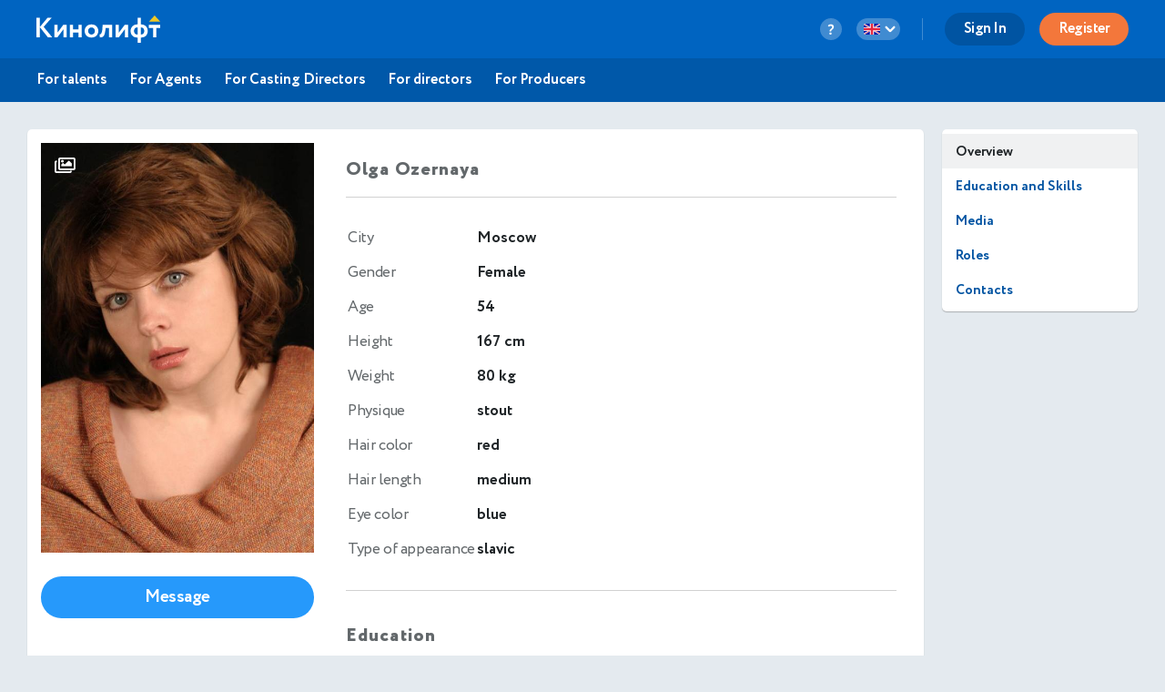

--- FILE ---
content_type: text/html; charset=utf-8
request_url: https://kinolift.com/en/747
body_size: 8030
content:



<!doctype html>
<html ng-app="kinoliftApp" lang="en" xmlns:og="http://ogp.me/ns#" xmlns:fb="http://www.facebook.com/2008/fbml">
<head>
    
	<meta http-equiv="Content-Type" content="text/html; charset=utf-8">
    <title update-title>Official site. Lake Olga, 54, Actress</title>
	<base href="/">
    <meta name="description" content="Lake Olga About: … Kinolift | Cast. Read more ➜">
    <meta name="author" content="Kinolift | Cast">
    <meta name="robots" content="index, follow">
    <meta name="language" content="en">
    <meta name="keywords" content="Biography, Photos,  Roles and awards, Contacts, Kinolift, Kinolift | Cast, Official site, Lake Olga, Actress">
    <meta name="viewport" content="width=device-width, height=device-height, initial-scale=1.0, maximum-scale=5.0, user-scalable=no, minimal-ui">
     

	<link rel="stylesheet" href="/static/main/css/font-awesome/css/font-awesome.min.css?e0d39412486efd">
	<link rel="stylesheet" href="/static/main/css/lg/css/lightgallery.css">
	<link rel="stylesheet" href="/static/main/css/justifiedGallery.min.css">
	<link rel="stylesheet" href="/static/main/css/cropper.min.css?e0d39412486efd">
	
    <link rel="apple-touch-icon-precomposed" sizes="57x57" href="/portal/images/favicons/apple-touch-icon-57x57.png" />
    <link rel="apple-touch-icon-precomposed" sizes="114x114" href="/portal/images/favicons/apple-touch-icon-114x114.png" />
    <link rel="apple-touch-icon-precomposed" sizes="72x72" href="/portal/images/favicons/apple-touch-icon-72x72.png" />
    <link rel="apple-touch-icon-precomposed" sizes="144x144" href="/portal/images/favicons/apple-touch-icon-144x144.png" />
    <link rel="apple-touch-icon-precomposed" sizes="60x60" href="/portal/images/favicons/apple-touch-icon-60x60.png" />
    <link rel="apple-touch-icon-precomposed" sizes="120x120" href="/portal/images/favicons/apple-touch-icon-120x120.png" />
    <link rel="apple-touch-icon-precomposed" sizes="76x76" href="/portal/images/favicons/apple-touch-icon-76x76.png" />
    <link rel="apple-touch-icon-precomposed" sizes="152x152" href="/portal/images/favicons/apple-touch-icon-152x152.png" />
    <link rel="icon" type="image/png" href="/portal/images/favicons/favicon-196x196.png" sizes="196x196" />
    <link rel="icon" type="image/png" href="/portal/images/favicons/favicon-96x96.png" sizes="96x96" />
    <link rel="icon" type="image/png" href="/portal/images/favicons/favicon-32x32.png" sizes="32x32" />
    <link rel="icon" type="image/png" href="/portal/images/favicons/favicon-16x16.png" sizes="16x16" />
    <link rel="icon" type="image/png" href="/portal/images/favicons/favicon-128.png" sizes="128x128" />
    <link rel="manifest" href="/manifest.json" />
    <meta name="application-name" lang="ru" content="Кинолифт">
    <meta name="application-name" lang="en" content="Kinolift">
    <meta name="msapplication-TileColor" content="#FFFFFF" />
    <meta name="msapplication-TileImage" content="mstile-144x144.png" />
    <meta name="msapplication-square70x70logo" content="mstile-70x70.png" />
    <meta name="msapplication-square150x150logo" content="mstile-150x150.png" />
    <meta name="msapplication-wide310x150logo" content="mstile-310x150.png" />
    <meta name="msapplication-square310x310logo" content="mstile-310x310.png" />

	<script type="application/javascript">
		var LANG = "en";
		var ws_url = "wss://kinolift.com/ws/";
		var hideProfile = false;
        var userNotFound = false;
	</script>

       
    <meta property="pageId" content="747" />
	<meta property="pageType" content="users" />
    <meta property="subpageType" content="en" />
	<meta property='fb:app_id' content='577785193491383' />

	<meta property="og:type" content="actor" />
    <meta property="og:title" content="Official site. Lake Olga, 54, Actress" />
    <meta property="og:description" content="Lake Olga About: … Kinolift | Cast. Read more ➜" />
    <meta property="og:image" content="https://kinolift.com/media/users/747/290400_s.jpg" />
    <meta property="og:image:secure_url" content="https://kinolift.com/media/users/747/290400_s.jpg" />
    <meta property="og:url" content="https://kinolift.com/en/747" />
    <meta property="og:profile:first_name" content="Olga" />
    <meta property="og:profile:last_name" content="Lake" />
    <meta property="og:profile:jobTitle" content="Actress" />
    <meta property="og:profile:gender" content="Female" />
    <meta property="og:locale" content="en_EN" />
    <meta property="og:locale:alternate" content="ru_RU" />
    <meta property="og:site_name" content="Kinolift | Cast - Search for actors. Castings. Online auditions." />

	<meta property="twitter:card" content="summary_large_image" />
    <meta property="twitter:url" content="https://kinolift.com/en/747" />
    <meta property="twitter:site" content="Kinolift | Cast"/>
    <meta property="twitter:title" content="Official site. Lake Olga, 54, Actress" />
    <meta property="twitter:description" content="Lake Olga About: … Kinolift | Cast. Read more ➜">

    <link rel="alternate" hreflang="en" href="https://kinolift.com/en/747" />
    <link rel="alternate" hreflang="ru" href="https://kinolift.com/ru/747" />
    <link rel="canonical" href="https://kinolift.com/en/747" />
		
    <script src="https://cdn.onesignal.com/sdks/OneSignalSDK.js" async=""></script>
    <script>
      var OneSignal = window.OneSignal || [];
      OneSignal.push(function() {
        OneSignal.init({
          appId: "2c400fe7-52b7-4146-8442-658ddf7e5d38",
          notifyButton: {
            enable: false,
          },
        });
      });
    </script>

        <!-- Google Tag Manager -->
    <script>(function(w,d,s,l,i){w[l]=w[l]||[];w[l].push({'gtm.start':
    new Date().getTime(),event:'gtm.js'});var f=d.getElementsByTagName(s)[0],
    j=d.createElement(s),dl=l!='dataLayer'?'&l='+l:'';j.async=true;j.src=
    'https://www.googletagmanager.com/gtm.js?id='+i+dl;f.parentNode.insertBefore(j,f);
    })(window,document,'script','dataLayer','GTM-WKC8QS2');</script>
    <!-- End Google Tag Manager -->
	
        
		<script type="application/ld+json">
		{
  			"@context": "https://schema.org/", 
			"@type": "BreadcrumbList", 
  			"itemListElement": [{
    			"@type": "ListItem", 
    			"position": 1, 
                "name": "Photo Gallery and Videos",
                "item": "https://kinolift.com/en/747/media"
  			},{
    			"@type": "ListItem", 
    			"position": 2, 
                "name": "Filmography",
                "item": "https://kinolift.com/en/747/roles-and-awards"
			},{
    			"@type": "ListItem", 
    			"position": 3, 
                "name": "Contact info",
                "item": "https://kinolift.com/en/747/contact"
  			}]
		}
		</script>
        
	
    
</head>
    <body style="display: none;">
	
        <!-- Google Tag Manager (noscript) -->
	    <noscript><iframe src="https://www.googletagmanager.com/ns.html?id=GTM-WKC8QS2"
	    height="0" width="0" style="display:none;visibility:hidden"></iframe></noscript>
	    <!-- End Google Tag Manager (noscript) -->
	
	<div ui-view="header"></div>
	<div ui-view="content" ></div>
	<div ui-view="footer"></div>

    <script type="text/javascript">
        cssVersion = '';
        winWidth = window.innerWidth || document.documentElement.clientWidth || document.body.clientWidth;
        isMobile = window.winWidth < 768;
        cssLink = document.createElement('link');
        cssLink.setAttribute('rel', 'stylesheet');
        cssLink.setAttribute('type', 'text/css');
        cssLink.onload = function () {
          document.body.style.display='block'
        };
        cssLink.setAttribute('href', '/static/main/css/' + (window.isMobile? 'mobile.min.css?': 'style.min.css?') + cssVersion);
        document.head.appendChild(cssLink);
      </script>

	<script src="/static/main/promo.min.js?"></script>
	
    <script type="text/javascript">
    document.write('<script src="/static/main/js/angular-locale_' + LANG + '.js"><\/script>');
    </script>
    
    </body>

</html>
